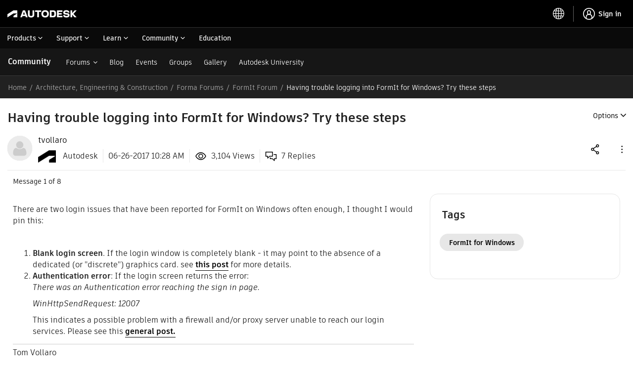

--- FILE ---
content_type: text/html; charset=UTF-8
request_url: https://forums.autodesk.com/t5/formit-forum/having-trouble-logging-into-formit-for-windows-try-these-steps/td-p/7179572
body_size: 1881
content:
<!DOCTYPE html>
<html lang="en">
<head>
    <meta charset="utf-8">
    <meta name="viewport" content="width=device-width, initial-scale=1">
    <title></title>
    <style>
        body {
            font-family: "Arial";
        }
    </style>
    <script type="text/javascript">
    window.awsWafCookieDomainList = [];
    window.gokuProps = {
"key":"AQIDAHjcYu/GjX+QlghicBgQ/7bFaQZ+m5FKCMDnO+vTbNg96AH8rhIMJ+z/0ZlnwNGCUsFTAAAAfjB8BgkqhkiG9w0BBwagbzBtAgEAMGgGCSqGSIb3DQEHATAeBglghkgBZQMEAS4wEQQM0xF1depSHZO07bzbAgEQgDtkDWjfu/iA1FFovrm1DbICsUAV04yfVyp7MT61DYp7EWM6jDnLUg9RkBp27QieKrX3EpH4gWzcP8WQoA==",
          "iv":"D549zwFG2AAAAjT7",
          "context":"WENaZvhrK9hg6oVvhu7e0BdOXdytofhOe0qIesa+Ngammj4GYNSRGKKR/t0UoxR+jGL8FcWbfnM7OY+UHKR6f5hVPeoi6HXLI6YlFWAiHWjNFMHgCYDKQ5GvBLv0uNe0rq16seLBWYbSiovnFM95AUy3GMa1wfh74REoIjFUvEO2Ncck5Yg/HrvewEOq2hs663D+naT7/62cQGuJJVeKGK+kz3/9miZHhp4vdWkH6ihIfsWmgzbGV13uH8TFPg48ROEek7437XJKOYki4vv6f5eWjHfzxSRrgDpj7rXO3LWe8Yq0NHBVxULfkox6w6bNGE0zDEowFFGtdHP36WkDX0xBAwWquJ6bf7EnFFwVZAqRysi3s26UfPorvYcVY2wL6f/CT8Yg+ezu//h/53cTS6rdxLBHuCak03e86w=="
};
    </script>
    <script src="https://bc0439715fa6.967eb88d.us-east-2.token.awswaf.com/bc0439715fa6/6e1dbc62f090/c126506cd624/challenge.js"></script>
</head>
<body>
    <div id="challenge-container"></div>
    <script type="text/javascript">
        AwsWafIntegration.saveReferrer();
        AwsWafIntegration.checkForceRefresh().then((forceRefresh) => {
            if (forceRefresh) {
                AwsWafIntegration.forceRefreshToken().then(() => {
                    window.location.reload(true);
                });
            } else {
                AwsWafIntegration.getToken().then(() => {
                    window.location.reload(true);
                });
            }
        });
    </script>
    <noscript>
        <h1>JavaScript is disabled</h1>
        In order to continue, we need to verify that you're not a robot.
        This requires JavaScript. Enable JavaScript and then reload the page.
    </noscript>
</body>
</html>